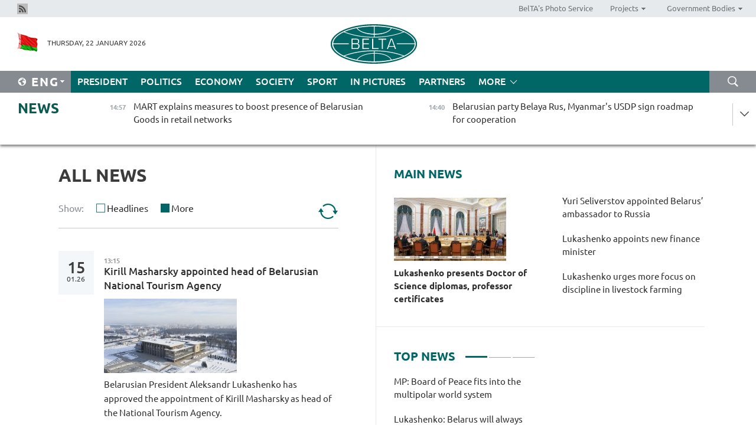

--- FILE ---
content_type: text/html; charset=UTF-8
request_url: https://eng.belta.by/all_news/page/18/?day=01&month=06&year=23
body_size: 13906
content:
    
    	<!DOCTYPE HTML>
	<html lang="en-EN" >
	<head  prefix="article: https://ogp.me/ns/article#">
		<title>All News | Belarus News | Belarusian news | Belarus today | news in Belarus | Minsk news | BELTA Page 18</title>
		<meta http-equiv="Content-Type" content="text/html; charset=utf-8">
                <meta name="viewport" content="width=device-width">
		<link rel="stylesheet" href="/styles/general_styles.css" type="text/css">
                                <link rel="stylesheet" href="/styles/styles2.css?1769083961" type="text/css">
                                <link rel="stylesheet" href="/styles/styles.css?1769083961" type="text/css">
                <link rel="stylesheet" href="/styles/tr_styles.css" type="text/css">
                            <link rel="icon" href="/desimages/fav.png" type="image/png">
		<meta name="keywords" content="">
		<meta name="description" content=" Page 18">
                
                 <link rel = "canonical" href="https://eng.belta.by/all_news/page/18/">
                 
	    		                        <!-- Yandex.Metrika informer -->
<a href="https://metrika.yandex.by/stat/?id=15029098&amp;from=informer"
target="_blank" rel="nofollow"><img src="https://informer.yandex.ru/informer/15029098/1_1_FFFFFFFF_EFEFEFFF_0_pageviews"
style="width:80px; height:15px; border:0; display:none" alt="Яндекс.Метрика" title="Яндекс.Метрика: данные за сегодня (просмотры)" class="ym-advanced-informer" data-cid="15029098" data-lang="ru" /></a>
<!-- /Yandex.Metrika informer -->

<!-- Yandex.Metrika counter -->
<script type="text/javascript" >
   (function(m,e,t,r,i,k,a){m[i]=m[i]||function(){(m[i].a=m[i].a||[]).push(arguments)};
   m[i].l=1*new Date();
   for (var j = 0; j < document.scripts.length; j++) {if (document.scripts[j].src === r) { return; }}
   k=e.createElement(t),a=e.getElementsByTagName(t)[0],k.async=1,k.src=r,a.parentNode.insertBefore(k,a)})
   (window, document, "script", "https://mc.yandex.ru/metrika/tag.js", "ym");

   ym(15029098, "init", {
        clickmap:true,
        trackLinks:true,
        accurateTrackBounce:true,
        webvisor:true
   });
</script>
<noscript><div><img src="https://mc.yandex.ru/watch/15029098" style="position:absolute; left:-9999px;" alt="" /></div></noscript>
<!-- /Yandex.Metrika counter -->

            
                        <meta name="google-site-verification" content="Dd8uWU7VCf77OeeHXR5DHMQmZ-7j6FLk_JRDg71UqnQ" />

            
        

                                                                	</head>
	
	<body>

                
        <a id="top"></a>

    <div class="all   ">
        <div class="ban_main_top">
            
        </div>
        <div class="top_line">
	                <div class="social_icons">
                                          <a href="/rss" title="Rss"  target ="_self" onmouseover="this.children[0].src='https://eng.belta.by/images/storage/banners/000015_e75332d9759a535dbd02582b38240ace_work.jpg'" onmouseout="this.children[0].src='https://eng.belta.by/images/storage/banners/000015_06c67faab12793f011de90a38aef8cf1_work.jpg'">
                    <img src="https://eng.belta.by/images/storage/banners/000015_06c67faab12793f011de90a38aef8cf1_work.jpg" alt="Rss" title="Rss" />
                </a>
                        </div>
    
	        <script>
        var scroll_items = Array();
    </script>
<div class="projects_menu">
	
                    <div class="projects_menu_item " id="pr_el_97"><a target="_blank"  href="https://photobelta.by/"  title="BelTA&#039;s Photo Service" >
            <span>BelTA&#039;s Photo Service</span>    </a>
            </div>
	
                    <div class="projects_menu_item projects_menu_drop" id="pr_el_98"><a   href="https://eng.belta.by/"  title="Projects" >
            <span>Projects</span>    </a>
                    <script>
                var scroll_pr_m = "pr_m_98";
                scroll_items[scroll_items.length] = "pr_m_98";
            </script>
          <div class="projects_menu_s" id="pr_m_98">  
           	
                <div class="pr_menu_s_item">
                                                                                                                        <a target="_blank"   href="https://atom.belta.by/en" title="NUCLEAR POWER IN BELARUS AND WORLDWIDE" >NUCLEAR POWER IN BELARUS AND WORLDWIDE</a>
                        
                                    </div>
                       </div> 
            </div>
	
                    <div class="projects_menu_item projects_menu_drop" id="pr_el_105"><a   href="https://eng.belta.by/"  title="Government Bodies" >
            <span>Government Bodies</span>    </a>
                    <script>
                var scroll_pr_m = "pr_m_105";
                scroll_items[scroll_items.length] = "pr_m_105";
            </script>
          <div class="projects_menu_s" id="pr_m_105">  
           	
                <div class="pr_menu_s_item">
                                                                                                                        <a target="_blank"   href="http://president.gov.by/en/" title="President of the Republic of Belarus" >President of the Republic of Belarus</a>
                        
                                    </div>
            	
                <div class="pr_menu_s_item">
                                                                                                                        <a target="_blank"   href="http://www.government.by/en/" title="The Council of Ministers of the Republic of Belarus" >The Council of Ministers of the Republic of Belarus</a>
                        
                                    </div>
            	
                <div class="pr_menu_s_item">
                                                                                                                        <a target="_blank"   href="http://www.sovrep.gov.by/en/" title="The Council of the Republic of the National Assembly of the Republic of Belarus" >The Council of the Republic of the National Assembly of the Republic of Belarus</a>
                        
                                    </div>
            	
                <div class="pr_menu_s_item">
                                                                                                                        <a target="_blank"   href="http://house.gov.by/index.php/,,,,,1,0,0.html" title="The House of Representatives of the National Assembly of the Republic of Belarus" >The House of Representatives of the National Assembly of the Republic of Belarus</a>
                        
                                    </div>
            	
                <div class="pr_menu_s_item">
                                                                                                                        <a target="_blank"   href="http://www.kc.gov.by/en/main.aspx" title="The Constitutional Court of the Republic of Belarus" >The Constitutional Court of the Republic of Belarus</a>
                        
                                    </div>
            	
                <div class="pr_menu_s_item">
                                                                                                                        <a target="_blank"   href="http://www.supcourt.by/" title="The Supreme Court of the Republic of Belarus" >The Supreme Court of the Republic of Belarus</a>
                        
                                    </div>
            	
                <div class="pr_menu_s_item">
                                                                                                                        <a target="_blank"   href="http://www.kgk.gov.by/en" title="The State Control Committee of the Republic of Belarus" >The State Control Committee of the Republic of Belarus</a>
                        
                                    </div>
            	
                <div class="pr_menu_s_item">
                                                                                                                        <a target="_blank"   href="http://www.prokuratura.gov.by/en/" title="The Prosecutor General’s Office of the Republic of Belarus" >The Prosecutor General’s Office of the Republic of Belarus</a>
                        
                                    </div>
            	
                <div class="pr_menu_s_item">
                                                                                                                        <a target="_blank"   href="http://www.nbrb.by/engl/" title="The National Bank of the Republic of Belarus" >The National Bank of the Republic of Belarus</a>
                        
                                    </div>
            	
                <div class="pr_menu_s_item">
                                                                                                                        <a target="_blank"   href="http://www.mas.by/ru" title="Ministry of Architecture and Construction" >Ministry of Architecture and Construction</a>
                        
                                    </div>
            	
                <div class="pr_menu_s_item">
                                                                                                                        <a target="_blank"   href="http://mvd.gov.by/en/main.aspx" title="Ministry of the Interior" >Ministry of the Interior</a>
                        
                                    </div>
            	
                <div class="pr_menu_s_item">
                                                                                                                        <a target="_blank"   href="http://minzdrav.gov.by/" title="Ministry of Public Health" >Ministry of Public Health</a>
                        
                                    </div>
            	
                <div class="pr_menu_s_item">
                                                                                                                        <a target="_blank"   href="http://www.mjkx.gov.by/" title="Ministry of Housing and Utilities Services" >Ministry of Housing and Utilities Services</a>
                        
                                    </div>
            	
                <div class="pr_menu_s_item">
                                                                                                                        <a target="_blank"   href="http://mfa.gov.by/en/" title="Ministry of Foreign Affairs" >Ministry of Foreign Affairs</a>
                        
                                    </div>
            	
                <div class="pr_menu_s_item">
                                                                                                                        <a target="_blank"   href="http://www.mininform.gov.by/ru/" title="Ministry of Information" >Ministry of Information</a>
                        
                                    </div>
            	
                <div class="pr_menu_s_item">
                                                                                                                        <a target="_blank"   href="http://www.nalog.gov.by/ru/" title="Ministry for Taxes and Levies" >Ministry for Taxes and Levies</a>
                        
                                    </div>
            	
                <div class="pr_menu_s_item">
                                                                                                                        <a target="_blank"   href="http://www.kultura.by/" title="Ministry of Culture" >Ministry of Culture</a>
                        
                                    </div>
            	
                <div class="pr_menu_s_item">
                                                                                                                        <a target="_blank"   href="http://www.mlh.gov.by/en/forestry/resources.html" title="Ministry of Forestry" >Ministry of Forestry</a>
                        
                                    </div>
            	
                <div class="pr_menu_s_item">
                                                                                                                        <a target="_blank"   href="http://www.mil.by/en/" title="Ministry of Defense" >Ministry of Defense</a>
                        
                                    </div>
            	
                <div class="pr_menu_s_item">
                                                                                                                        <a target="_blank"   href="http://edu.gov.by/" title="Ministry of Education" >Ministry of Education</a>
                        
                                    </div>
            	
                <div class="pr_menu_s_item">
                                                                                                                        <a target="_blank"   href="http://minpriroda.gov.by/en/" title="Ministry of Natural Resources and Environmental Protection" >Ministry of Natural Resources and Environmental Protection</a>
                        
                                    </div>
            	
                <div class="pr_menu_s_item">
                                                                                                                        <a target="_blank"   href="http://www.minprom.gov.by/eng/welcome" title="Ministry of Industry" >Ministry of Industry</a>
                        
                                    </div>
            	
                <div class="pr_menu_s_item">
                                                                                                                        <a target="_blank"   href="http://www.mpt.gov.by/en/" title="Ministry of Communications and Informatization" >Ministry of Communications and Informatization</a>
                        
                                    </div>
            	
                <div class="pr_menu_s_item">
                                                                                                                        <a target="_blank"   href="https://www.mshp.gov.by/" title="Ministry of Agriculture and Food" >Ministry of Agriculture and Food</a>
                        
                                    </div>
            	
                <div class="pr_menu_s_item">
                                                                                                                        <a target="_blank"   href="http://mst.gov.by/en" title="Ministry of Sport and Tourism" >Ministry of Sport and Tourism</a>
                        
                                    </div>
            	
                <div class="pr_menu_s_item">
                                                                                                                        <a target="_blank"   href="http://www.mintorg.gov.by/index.php?lang=en" title="Ministry of Trade" >Ministry of Trade</a>
                        
                                    </div>
            	
                <div class="pr_menu_s_item">
                                                                                                                        <a target="_blank"   href="http://www.mintrans.gov.by/eng/index" title="Ministry of Transport and Communications" >Ministry of Transport and Communications</a>
                        
                                    </div>
            	
                <div class="pr_menu_s_item">
                                                                                                                        <a target="_blank"   href="http://www.mintrud.gov.by/en" title="Ministry of Labour and Social Protection" >Ministry of Labour and Social Protection</a>
                        
                                    </div>
            	
                <div class="pr_menu_s_item">
                                                                                                                        <a target="_blank"   href="http://mchs.gov.by/" title="Ministry for Emergency Situations" >Ministry for Emergency Situations</a>
                        
                                    </div>
            	
                <div class="pr_menu_s_item">
                                                                                                                        <a target="_blank"   href="http://www.minfin.gov.by/" title="Ministry of Finance" >Ministry of Finance</a>
                        
                                    </div>
            	
                <div class="pr_menu_s_item">
                                                                                                                        <a target="_blank"   href="http://www.economy.gov.by/en" title="Ministry of Economy" >Ministry of Economy</a>
                        
                                    </div>
            	
                <div class="pr_menu_s_item">
                                                                                                                        <a target="_blank"   href="http://www.minenergo.gov.by/en" title="Ministry of Energy" >Ministry of Energy</a>
                        
                                    </div>
            	
                <div class="pr_menu_s_item">
                                                                                                                        <a target="_blank"   href="http://minjust.gov.by/en/" title="Ministry of Justice" >Ministry of Justice</a>
                        
                                    </div>
            	
                <div class="pr_menu_s_item">
                                                                                                                        <a target="_blank"   href="http://www.gki.gov.by/" title="State Committee for the Management of State Property" >State Committee for the Management of State Property</a>
                        
                                    </div>
            	
                <div class="pr_menu_s_item">
                                                                                                                        <a target="_blank"   href="http://www.gknt.gov.by/opencms/opencms/en/index.html" title="State Committee for Science and Technologies" >State Committee for Science and Technologies</a>
                        
                                    </div>
            	
                <div class="pr_menu_s_item">
                                                                                                                        <a target="_blank"   href="http://gosstandart.gov.by/en-US/" title="State Committee for Standardization" >State Committee for Standardization</a>
                        
                                    </div>
            	
                <div class="pr_menu_s_item">
                                                                                                                        <a target="_blank"   href="http://gpk.gov.by/" title="State Border Committee" >State Border Committee</a>
                        
                                    </div>
            	
                <div class="pr_menu_s_item">
                                                                                                                        <a target="_blank"   href="http://www.gtk.gov.by/en" title="State Customs Committee" >State Customs Committee</a>
                        
                                    </div>
            	
                <div class="pr_menu_s_item">
                                                                                                                        <a target="_blank"   href="http://www.belstat.gov.by/en/" title="National Statistics Committee" >National Statistics Committee</a>
                        
                                    </div>
            	
                <div class="pr_menu_s_item">
                                                                                                                        <a target="_blank"   href="http://sk.gov.by/en/" title="Investigative Committee of the Republic of Belarus" >Investigative Committee of the Republic of Belarus</a>
                        
                                    </div>
            	
                <div class="pr_menu_s_item">
                                                                                                                        <a target="_blank"   href="http://brest-region.gov.by/index.php/en/" title="Brest Oblast Executive Committee" >Brest Oblast Executive Committee</a>
                        
                                    </div>
            	
                <div class="pr_menu_s_item">
                                                                                                                        <a target="_blank"   href="http://www.vitebsk-region.gov.by/en" title="Vitebsk Oblast Executive Committee" >Vitebsk Oblast Executive Committee</a>
                        
                                    </div>
            	
                <div class="pr_menu_s_item">
                                                                                                                        <a target="_blank"   href="http://gomel-region.gov.by/en/" title="Gomel Oblast Executive Committee" >Gomel Oblast Executive Committee</a>
                        
                                    </div>
            	
                <div class="pr_menu_s_item">
                                                                                                                        <a target="_blank"   href="http://www.region.grodno.by/en" title="Grodno Oblast Executive Committee" >Grodno Oblast Executive Committee</a>
                        
                                    </div>
            	
                <div class="pr_menu_s_item">
                                                                                                                        <a target="_blank"   href="http://www.minsk-region.gov.by/en/" title="Minsk Oblast Executive Committee" >Minsk Oblast Executive Committee</a>
                        
                                    </div>
            	
                <div class="pr_menu_s_item">
                                                                                                                        <a target="_blank"   href="http://mogilev-region.gov.by/en" title="Mogilev Oblast Executive Committee" >Mogilev Oblast Executive Committee</a>
                        
                                    </div>
            	
                <div class="pr_menu_s_item">
                                                                                                                        <a target="_blank"   href="http://minsk.gov.by/en/" title="Minsk City Executive Committee" >Minsk City Executive Committee</a>
                        
                                    </div>
                       </div> 
            </div>
</div>

     
        </div>
        <div class="header">
            <div class="header_date">
                                            <a class="header_flag" href="https://eng.belta.by" title="Flag"  target ="_self">
                <img 
                    src="https://eng.belta.by/images/storage/banners/000205_a31067f5f47a6d3dd1198811096c7f92_work.jpg" 
                    alt="Flag" 
                    title="Flag" 
                                    />
            </a>
            
                Thursday, 22 January 2026
            </div>
	            	        <div class="logo">
            
                                                                    <a href="/" title="Belarusian Telegraph Agency"  target ="_self">
                            <span class="logo_img"><img src="https://eng.belta.by/images/storage/banners/000016_c6fefed385e51552b15905774bf48fbf_work.jpg" alt="Belarusian Telegraph Agency" title="Belarusian Telegraph Agency" /></span>
                                                    </a>
                                                        </div>
    
            <div class="weather_currency">
                <div class="weather_currency_inner">
                
	 	
                </div>
	    
            </div>
        </div>
    <div class="menu_line" >

	    <div class="main_langs" id="main_langs">
            <div class="main_langs_inner" id="main_langs_inner">
	
                                                    	
                                    <div class="main_lang_item" ><a target="_blank"   href="https://belta.by" title="Рус" >Рус</a></div>
        	
                                    <div class="main_lang_item" ><a target="_blank"   href="https://blr.belta.by" title="Бел" >Бел</a></div>
        	
                                    <div class="main_lang_item" ><a target="_blank"   href="https://pol.belta.by/" title="Pl" >Pl</a></div>
        	
                                    <div class="main_lang_item" ><a target="_blank"   href="https://deu.belta.by/" title="Deu" >Deu</a></div>
        	
                                    <div class="main_lang_item" ><a target="_blank"   href="https://esp.belta.by/" title="Esp" >Esp</a></div>
        	
                                    <div class="main_lang_item" ><a target="_blank"   href="https://chn.belta.by/" title="中文" >中文</a></div>
        </div>
<div class="main_lang_item main_lang_selected" ><a   href="https://eng.belta.by/" title="Eng">Eng</a></div>
</div>
		

	       <div class="h_menu_fp" id="h_menu_fp" >
    <div class="h_menu_title" id="h_menu_title">
                Menu
    </div>
            <div class="h_menu_s" id="h_menu_s"></div>
        <div class="menu_more">
            <div class="menu_more_title" id="h_menu_more" >More </div>
                    <div id="h_menu" class="h_menu">
                <div class="content_all_margin">
	                        <div class="menu_els" id="h_menu_line_1">
                                                            <div class="menu_item " id="h_menu_item_1_1">
                            <a   href="https://eng.belta.by/president/" title="President">President</a>
                        </div>
                                                                                <div class="menu_item " id="h_menu_item_1_2">
                            <a   href="https://eng.belta.by/politics/" title="Politics">Politics</a>
                        </div>
                                                                                <div class="menu_item " id="h_menu_item_1_3">
                            <a   href="https://eng.belta.by/economics/" title="Economy">Economy</a>
                        </div>
                                                                                <div class="menu_item " id="h_menu_item_1_4">
                            <a   href="https://eng.belta.by/society/" title="Society">Society</a>
                        </div>
                                                                                <div class="menu_item " id="h_menu_item_1_5">
                            <a   href="https://eng.belta.by/sport/" title="Sport">Sport</a>
                        </div>
                                                                                <div class="menu_item " id="h_menu_item_1_6">
                            <a   href="https://eng.belta.by/fotoreportage/" title="In Pictures">In Pictures</a>
                        </div>
                                                                                <div class="menu_item " id="h_menu_item_1_7">
                            <a   href="https://eng.belta.by/partner_news/" title="Partners">Partners</a>
                        </div>
                                                </div>
                                            <div class="menu_els" id="h_menu_line_2">
                                                            <div class="menu_item " id="h_menu_item_2_1">
                            <a   href="https://eng.belta.by/photonews/" title="Daily Snapshot">Daily Snapshot</a>
                        </div>
                                                                                <div class="menu_item " id="h_menu_item_2_2">
                            <a   href="https://eng.belta.by/video/" title="Video">Video</a>
                        </div>
                                                </div>
                                            <div class="menu_els" id="h_menu_line_3">
                                                            <div class="menu_item " id="h_menu_item_3_1">
                            <a   href="https://eng.belta.by/about_company/" title="About BelTA">About BelTA</a>
                        </div>
                                                                                <div class="menu_item " id="h_menu_item_3_2">
                            <a   href="https://eng.belta.by/products/" title="Products and services">Products and services</a>
                        </div>
                                                                                <div class="menu_item " id="h_menu_item_3_3">
                            <a   href="https://eng.belta.by/subscription/" title="Subscription">Subscription</a>
                        </div>
                                                                                <div class="menu_item " id="h_menu_item_3_4">
                            <a   href="https://eng.belta.by/contacts/" title="Contact us">Contact us</a>
                        </div>
                                                </div>
                                            <div class="menu_els" id="h_menu_line_4">
                                                            <div class="menu_item " id="h_menu_item_4_1">
                            <a   href="https://eng.belta.by/opinions/" title="Experts">Experts</a>
                        </div>
                                                </div>
                            </div>
       
    </div>
                    </div>
           </div>            
	


	
    
    
	    <div class="search_btn" onclick="open_search('search')"></div>
<form action="/search/getResultsForPeriod/" id="search">
    <input type="text" name="query" value="" placeholder="Search website" class="search_edit"/>
    <input type="submit" value="Search" class="search_submit" />
    <div class="clear"></div>
        <div class="fp_search_where">
        <span id="fp_search_where">Search where:</span>
            <input type="radio" name="group" value="0" id="group_0"/><label for="group_0">Search everywhere</label>
                            </div>
       <div class="fp_search_where">
        <span id="fp_search_when">In period</span>
            <input type="radio" name="period" value="0" id="period_0"/><label for="period_0">Entire period</label>
            <input type="radio" name="period" value="1" id="period_1"/><label for="period_1">Entire day</label>
            <input type="radio" name="period" value="2" id="period_2"/><label for="period_2">Entire week</label>
            <input type="radio" name="period" value="3" id="period_3"/><label for="period_3">Entire month</label>
            <input type="radio" name="period" value="4" id="period_4"/><label for="period_4">Entire year</label>
                </div>
    <div class="search_close close_btn" onclick="close_search('search')"></div>
</form>
   

    </div>
    <div class="top_lenta_inner">
  <div class="top_lenta">
    <a href="/" title="Back to main" class="tl_logo"></a>
    <div class="tl_title">
                    <a href="https://eng.belta.by/all_news" title="News">News</a>
            </div>
                            <div class="tl_inner" id="tl_inner">
        
        <div class="tl_item">
	        	            	        	                                                                        	                	                                <a  href="https://eng.belta.by/economics/view/mart-explains-measures-to-boost-presence-of-belarusian-goods-in-retail-networks-176064-2026/"   title="MART explains measures to boost presence of Belarusian Goods in retail networks">
                    <span class="tl_date">
                                                                                                <span>14:57</span>
                    </span>
                    <span class="tl_news">MART explains measures to boost presence of Belarusian Goods in retail networks</span>
                    <span class="tl_node">Economy</span>
                </a>
        </div>
        
        <div class="tl_item">
	        	            	        	                                                                        	                	                                <a  href="https://eng.belta.by/politics/view/belarusian-party-belaya-rus-myanmars-usdp-sign-roadmap-for-cooperation-176062-2026/"   title="Belarusian party Belaya Rus, Myanmar&#039;s USDP sign roadmap for cooperation ">
                    <span class="tl_date">
                                                                                                <span>14:40</span>
                    </span>
                    <span class="tl_news">Belarusian party Belaya Rus, Myanmar's USDP sign roadmap for cooperation </span>
                    <span class="tl_node">Politics</span>
                </a>
        </div>
        
        <div class="tl_item">
	        	            	        	                                                                        	                	                                <a  href="https://eng.belta.by/economics/view/new-ambassador-to-russia-outlines-strategy-to-promote-belarusian-goods-176061-2026/"   title="New ambassador to Russia outlines strategy to promote Belarusian goods">
                    <span class="tl_date">
                                                                                                <span>14:18</span>
                    </span>
                    <span class="tl_news">New ambassador to Russia outlines strategy to promote Belarusian goods</span>
                    <span class="tl_node">Economy</span>
                </a>
        </div>
        
        <div class="tl_item">
	        	            	        	                                                                        	                	                                <a  href="https://eng.belta.by/economics/view/belarus-new-finance-minister-identifies-stability-efficient-spending-as-key-tasks-176060-2026/"   title="Belarus’ new finance minister identifies stability, efficient spending as key tasks">
                    <span class="tl_date">
                                                                                                <span>13:51</span>
                    </span>
                    <span class="tl_news">Belarus’ new finance minister identifies stability, efficient spending as key tasks</span>
                    <span class="tl_node">Economy</span>
                </a>
        </div>
        
        <div class="tl_item">
	        	            	        	                                                                        	                	                                <a  href="https://eng.belta.by/society/view/belarusian-mfa-honors-its-war-veterans-176059-2026/"   title="Belarusian MFA honors its war veterans 
   
 ">
                    <span class="tl_date">
                                                                                                <span>13:33</span>
                    </span>
                    <span class="tl_news">Belarusian MFA honors its war veterans 
   
 </span>
                    <span class="tl_node">Society</span>
                </a>
        </div>
        
        <div class="tl_item">
	        	            	        	                                                                        	                	                                <a  href="https://eng.belta.by/politics/view/lavrov-extends-diplomatic-worker-day-greetings-to-belarusian-diplomats-176058-2026/"   title="Lavrov extends Diplomatic Workers&#039; Day greetings to Belarusian diplomats ">
                    <span class="tl_date">
                                                                                                <span>13:05</span>
                    </span>
                    <span class="tl_news">Lavrov extends Diplomatic Workers' Day greetings to Belarusian diplomats </span>
                    <span class="tl_node">Politics</span>
                </a>
        </div>
        
        <div class="tl_item">
	        	            	        	                                                                        	                	                                <a  href="https://eng.belta.by/partner_news/view/chinese-researchers-develop-eye-surgery-robot-176054-2026/"   title="Chinese researchers develop eye surgery robot ">
                    <span class="tl_date">
                                                                                                <span>12:57</span>
                    </span>
                    <span class="tl_news">Chinese researchers develop eye surgery robot </span>
                    <span class="tl_node">Partners</span>
                </a>
        </div>
        
        <div class="tl_item">
	        	            	        	                                                                        	                	                                <a  href="https://eng.belta.by/president/view/belarusian-military-doctors-commended-for-their-work-176057-2026/"   title="Belarusian military doctors commended for their work">
                    <span class="tl_date">
                                                                                                <span>12:54</span>
                    </span>
                    <span class="tl_news">Belarusian military doctors commended for their work</span>
                    <span class="tl_node">President</span>
                </a>
        </div>
        
        <div class="tl_item">
	        	            	        	                                                                        	                	                                <a  href="https://eng.belta.by/president/view/lukashenko-calls-for-self-sufficiency-in-key-sectors-176056-2026/"   title="Lukashenko calls for self-sufficiency in key sectors">
                    <span class="tl_date">
                                                                                                <span>12:52</span>
                    </span>
                    <span class="tl_news">Lukashenko calls for self-sufficiency in key sectors</span>
                    <span class="tl_node">President</span>
                </a>
        </div>
        
        <div class="tl_item">
	        	            	        	                                                                        	                	                                <a  href="https://eng.belta.by/president/view/lukashenko-appoints-new-finance-minister-176055-2026/"   title="Lukashenko appoints new finance minister">
                    <span class="tl_date">
                                                                                                <span>12:51</span>
                    </span>
                    <span class="tl_news">Lukashenko appoints new finance minister</span>
                    <span class="tl_node">President</span>
                </a>
        </div>
        
        <div class="tl_item">
	        	            	        	                                                                        	                	                                <a  href="https://eng.belta.by/president/view/yuri-seliverstov-appointed-belarus-ambassador-to-russia-176053-2026/"   title="Yuri Seliverstov appointed Belarus’ ambassador to Russia">
                    <span class="tl_date">
                                                                                                <span>12:43</span>
                    </span>
                    <span class="tl_news">Yuri Seliverstov appointed Belarus’ ambassador to Russia</span>
                    <span class="tl_node">President</span>
                </a>
        </div>
        
        <div class="tl_item">
	        	            	        	                                                                        	                	                                <a  href="https://eng.belta.by/sport/view/hc-dinamo-minsk-suffer-dramatic-last-minute-defeat-to-hc-lokomotiv-yaroslavl-176048-2026/"   title="HC Dinamo Minsk suffer dramatic last-minute defeat to HC Lokomotiv Yaroslavl">
                    <span class="tl_date">
                                                                                                <span>12:32</span>
                    </span>
                    <span class="tl_news">HC Dinamo Minsk suffer dramatic last-minute defeat to HC Lokomotiv Yaroslavl</span>
                    <span class="tl_node">Sport</span>
                </a>
        </div>
        
        <div class="tl_item">
	        	            	        	                                                                        	                	                                <a  href="https://eng.belta.by/politics/view/mp-board-of-peace-fits-into-the-multipolar-world-system-176052-2026/"   title="MP: Board of Peace fits into the multipolar world system">
                    <span class="tl_date">
                                                                                                <span>12:26</span>
                    </span>
                    <span class="tl_news">MP: Board of Peace fits into the multipolar world system</span>
                    <span class="tl_node">Politics</span>
                </a>
        </div>
        
        <div class="tl_item">
	        	            	        	                                                                        	                	                                <a  href="https://eng.belta.by/president/view/lukashenko-hails-achievements-of-domestic-medicine-pledges-to-overcome-shortcomings-176051-2026/"   title="Lukashenko hails achievements of domestic medicine, pledges to overcome shortcomings ">
                    <span class="tl_date">
                                                                                                <span>12:03</span>
                    </span>
                    <span class="tl_news">Lukashenko hails achievements of domestic medicine, pledges to overcome shortcomings </span>
                    <span class="tl_node">President</span>
                </a>
        </div>
        
        <div class="tl_item">
	        	            	        	                                                                        	                	                                <a  href="https://eng.belta.by/president/view/lukashenko-sees-applied-research-as-key-to-peoples-prosperity-176049-2026/"   title="Lukashenko sees applied research as key to people&#039;s prosperity">
                    <span class="tl_date">
                                                                                                <span>11:55</span>
                    </span>
                    <span class="tl_news">Lukashenko sees applied research as key to people's prosperity</span>
                    <span class="tl_node">President</span>
                </a>
        </div>
        
        <div class="tl_item">
	        	            	        	                                                                        	                	                                <a  href="https://eng.belta.by/president/view/lukashenko-urges-more-focus-on-discipline-in-livestock-farming-176050-2026/"   title="Lukashenko urges more focus on discipline in livestock farming">
                    <span class="tl_date">
                                                                                                <span>11:53</span>
                    </span>
                    <span class="tl_news">Lukashenko urges more focus on discipline in livestock farming</span>
                    <span class="tl_node">President</span>
                </a>
        </div>
        
        <div class="tl_item">
	        	            	        	                                                                        	                	                                <a  href="https://eng.belta.by/partner_news/view/world-of-coffee-dubai-2026-concludes-its-5th-edition-with-record-20000-visits-176041-2026/"   title="World of Coffee Dubai 2026 concludes its 5th edition with record 20,000 visits ">
                    <span class="tl_date">
                                                                                                <span>11:44</span>
                    </span>
                    <span class="tl_news">World of Coffee Dubai 2026 concludes its 5th edition with record 20,000 visits </span>
                    <span class="tl_node">Partners</span>
                </a>
        </div>
        
        <div class="tl_item">
	        	            	        	                                                                        	                	                                <a  href="https://eng.belta.by/president/view/lukashenko-belarus-will-always-find-money-and-time-for-concrete-scientific-work-176047-2026/"   title="Lukashenko: Belarus will always find money and time for concrete scientific work">
                    <span class="tl_date">
                                                                                                <span>11:35</span>
                    </span>
                    <span class="tl_news">Lukashenko: Belarus will always find money and time for concrete scientific work</span>
                    <span class="tl_node">President</span>
                </a>
        </div>
        
        <div class="tl_item">
	        	            	        	                                                                        	                	                                <a  href="https://eng.belta.by/president/view/lukashenko-presents-doctor-of-science-diplomas-professor-certificates-176046-2026/"   title="Lukashenko presents Doctor of Science diplomas, professor certificates">
                    <span class="tl_date">
                                                                                                <span>11:25</span>
                    </span>
                    <span class="tl_news">Lukashenko presents Doctor of Science diplomas, professor certificates</span>
                    <span class="tl_node">President</span>
                </a>
        </div>
        
        <div class="tl_item">
	        	            	        	                                                                        	                	                                <a  href="https://eng.belta.by/president/view/lukashenko-highlights-scientists-unique-role-in-shaping-future-176045-2026/"   title="Lukashenko highlights scientists’ unique role in shaping future">
                    <span class="tl_date">
                                                                                                <span>11:22</span>
                    </span>
                    <span class="tl_news">Lukashenko highlights scientists’ unique role in shaping future</span>
                    <span class="tl_node">President</span>
                </a>
        </div>
        
        <div class="tl_item">
	        	            	        	                                                                        	                	                                <a  href="https://eng.belta.by/president/view/lukashenko-belarusian-science-shows-resilience-ability-to-constantly-develop-176044-2026/"   title="Lukashenko: Belarusian science shows resilience, ability to constantly develop">
                    <span class="tl_date">
                                                                                                <span>11:20</span>
                    </span>
                    <span class="tl_news">Lukashenko: Belarusian science shows resilience, ability to constantly develop</span>
                    <span class="tl_node">President</span>
                </a>
        </div>
        
        <div class="tl_item">
	        	            	        	                                                                        	                	                                <a  href="https://eng.belta.by/president/view/lukashenko-identifies-unprecedented-change-as-hallmark-of-current-era-176043-2026/"   title="Lukashenko identifies unprecedented change as hallmark of current era">
                    <span class="tl_date">
                                                                                                <span>11:13</span>
                    </span>
                    <span class="tl_news">Lukashenko identifies unprecedented change as hallmark of current era</span>
                    <span class="tl_node">President</span>
                </a>
        </div>
        
        <div class="tl_item">
	        	            	        	                                                                        	                	                                <a  href="https://eng.belta.by/society/view/azarov-fear-is-a-factor-in-global-politics-176042-2026/"   title="Azarov: Fear is a factor in global politics">
                    <span class="tl_date">
                                                                                                <span>10:52</span>
                    </span>
                    <span class="tl_news">Azarov: Fear is a factor in global politics</span>
                    <span class="tl_node">Society</span>
                </a>
        </div>
        
        <div class="tl_item">
	        	            	        	                                                                        	                	                                <a  href="https://eng.belta.by/economics/view/russias-rosspetsmash-association-to-expand-cooperation-with-belarusian-enterprises-176040-2026/"   title="Russia’s Rosspetsmash Association to expand cooperation with Belarusian enterprises">
                    <span class="tl_date">
                                                                                                <span>10:24</span>
                    </span>
                    <span class="tl_news">Russia’s Rosspetsmash Association to expand cooperation with Belarusian enterprises</span>
                    <span class="tl_node">Economy</span>
                </a>
        </div>
        
        <div class="tl_item">
	        	            	        	                                                                        	                	                                <a  href="https://eng.belta.by/partner_news/view/tour-of-turkiye-praised-by-cycling-union-chief-as-globally-watched-race-176039-2026/"   title="Tour of Türkiye praised by cycling union chief as globally watched race ">
                    <span class="tl_date">
                                                                                                <span>10:10</span>
                    </span>
                    <span class="tl_news">Tour of Türkiye praised by cycling union chief as globally watched race </span>
                    <span class="tl_node">Partners</span>
                </a>
        </div>
        
        <div class="tl_item">
	        	            	        	                                                                        	                	                                <a  href="https://eng.belta.by/society/view/expert-draws-historical-parallel-between-policies-of-roosevelt-and-trump-176038-2026/"   title="Expert draws historical parallel between policies of Roosevelt and Trump">
                    <span class="tl_date">
                                                                                                <span>09:55</span>
                    </span>
                    <span class="tl_news">Expert draws historical parallel between policies of Roosevelt and Trump</span>
                    <span class="tl_node">Society</span>
                </a>
        </div>
        
        <div class="tl_item">
	        	            	        	                                                                        	                	                                <a  href="https://eng.belta.by/economics/view/modern-farms-account-for-80-of-milk-production-in-belarus-176036-2026/"   title="Modern farms account for 80% of milk production in Belarus ">
                    <span class="tl_date">
                                                                                                <span>09:28</span>
                    </span>
                    <span class="tl_news">Modern farms account for 80% of milk production in Belarus </span>
                    <span class="tl_node">Economy</span>
                </a>
        </div>
        
        <div class="tl_item">
	        	            	        	                                                                        	                	                                <a  href="https://eng.belta.by/partner_news/view/china-operates-worlds-largest-ev-charging-network-176037-2026/"   title="China operates world&#039;s largest EV charging network  ">
                    <span class="tl_date">
                                                                                                <span>09:08</span>
                    </span>
                    <span class="tl_news">China operates world's largest EV charging network  </span>
                    <span class="tl_node">Partners</span>
                </a>
        </div>
        
        <div class="tl_item">
	        	            	        	                                                                        	                	                                <a  href="https://eng.belta.by/president/view/lukashenko-sends-professional-holiday-greetings-to-belarusian-diplomats-176035-2026/"   title="Lukashenko sends professional holiday greetings to Belarusian diplomats">
                    <span class="tl_date">
                                                                                                <span>09:00</span>
                    </span>
                    <span class="tl_news">Lukashenko sends professional holiday greetings to Belarusian diplomats</span>
                    <span class="tl_node">President</span>
                </a>
        </div>
        
        <div class="tl_item">
	        	            	            	            	        	                            <div class="lenta_date_box">
                    <div class="lenta_date">
                   	               21.01.26
	                              <div class="line"></div>
                    </div>
                    </div>
	                                                                        	                	                                <a  href="https://eng.belta.by/society/view/belarusian-interior-ministry-refutes-fake-news-about-indian-national-in-forced-labor-176034-2026/"   title="Belarusian Interior Ministry refutes fake news about Indian national in forced labor">
                    <span class="tl_date">
                                                                                                    <span class="lenta_date_past">21.01.26</span>
                                                <span>22:39</span>
                    </span>
                    <span class="tl_news">Belarusian Interior Ministry refutes fake news about Indian national in forced labor</span>
                    <span class="tl_node">Society</span>
                </a>
        </div>
        <a class="all_news" href="https://eng.belta.by/all_news" title="All news">All news</a> 
    </div>
    <div class="tl_arrow" title="" id="tl_arrow"></div>
    <a class="all_news main_left_col" href="https://eng.belta.by/all_news" title="All news">All news</a> 
  </div>
    
</div>    <div class="main">
      <div class="content">  
          <div class="content_margin">       
        		    
    <h1 class="upper">All News</h1>
    <div class="lenta_params">
        Show:
        <input type="radio" name="lenta_params" value="1" id="lenta_short" onclick="just_titles('inner', 0)"/><label for="lenta_short">Headlines</label>
        <input type="radio" name="lenta_params" value="1" id="lenta_all" onclick="just_titles('inner', 1)" checked/><label for="lenta_all">More</label>
        <a href="/all_news/" title="Reload" class="lenta_reload"></a>
    </div>
<div id="inner" class="lenta_inner">    
        	   
                                                                                              <div class="new_date">
                    <div class="day">15</div><div class="month_year"><span>.</span>01.26</div>
                </div>
                                                             		      		       				        <div class="news_item lenta_item">
            <div class="date">
                13:15
                <a href =https://eng.belta.by/president title="President" class="date_rubric">President</a>
            </div>
            <a  href="/president/view/kirill-masharsky-appointed-head-of-belarusian-national-tourism-agency-175808-2026/"  title="Kirill Masharsky appointed head of Belarusian National Tourism Agency">
                <span class="lenta_item_title">Kirill Masharsky appointed head of Belarusian National Tourism Agency</span>
                                    <span class="lenta_img">
                        <img src="https://eng.belta.by/images/storage/news/with_archive/2026/000019_1768472164_175808_medium.jpg" alt="" title=""/>
                    </span>
                                                <span class="lenta_textsmall">Belarusian President Aleksandr Lukashenko has approved the appointment of Kirill Masharsky as head of the National Tourism Agency.</span>
                            </a>
        </div>
                    
                                
	   
                                                                               		      		       				        <div class="news_item lenta_item">
            <div class="date">
                13:09
                <a href =https://eng.belta.by/president title="President" class="date_rubric">President</a>
            </div>
            <a  href="/president/view/lukashenko-promises-heavy-workload-for-subbotin-in-new-position-175809-2026/"  title="Lukashenko promises heavy workload for Subbotin in new position">
                <span class="lenta_item_title">Lukashenko promises heavy workload for Subbotin in new position</span>
                                    <span class="lenta_img">
                        <img src="https://eng.belta.by/images/storage/news/with_archive/2026/000019_1768472292_175809_medium.jpg" alt="" title=""/>
                    </span>
                                                <span class="lenta_textsmall">The head of state noted that many describe Aleksandr Subbotin as a good man, and the president is “absolutely not opposed to that point of view”.</span>
                            </a>
        </div>
                                
	   
                                                                               		      		       				        <div class="news_item lenta_item">
            <div class="date">
                13:07
                <a href =https://eng.belta.by/president title="President" class="date_rubric">President</a>
            </div>
            <a  href="/president/view/lukashenko-approves-new-appointments-in-local-regional-government-bodies-175807-2026/"  title="Lukashenko approves new appointments in local, regional government bodies">
                <span class="lenta_item_title">Lukashenko approves new appointments in local, regional government bodies</span>
                                    <span class="lenta_img">
                        <img src="https://eng.belta.by/images/storage/news/with_archive/2026/000019_1768471800_175807_medium.jpg" alt="" title=""/>
                    </span>
                                                <span class="lenta_textsmall">Belarusian President Aleksandr Lukashenko has approved the appointment of three new heads of the executive committees and a deputy chairman of the Mogilev Oblast Executive Committee.</span>
                            </a>
        </div>
                                
	   
                                                                               		      		       				        <div class="news_item lenta_item">
            <div class="date">
                13:04
                <a href =https://eng.belta.by/society title="Society" class="date_rubric">Society</a>
            </div>
            <a  href="/society/view/every-task-has-a-solution-rogozhnik-on-his-approach-to-challenges-in-vitebsk-oblast-175805-2026/"  title="‘Every task has a solution’. Rogozhnik on his approach to challenges in Vitebsk Oblast">
                <span class="lenta_item_title">‘Every task has a solution’. Rogozhnik on his approach to challenges in Vitebsk Oblast</span>
                                    <span class="lenta_img">
                        <img src="https://eng.belta.by/images/storage/news/with_archive/2026/000022_1768488873_175805_medium.jpg" alt="" title=""/>
                    </span>
                                                <span class="lenta_textsmall">Aleksandr Rogozhnik, appointed by the head of state as Vitebsk Oblast 
Governor, shared with journalists his expectations for his work as the 
region’s leader.</span>
                            </a>
        </div>
                                
	   
                                                                               		      		       				        <div class="news_item lenta_item">
            <div class="date">
                13:00
                <a href =https://eng.belta.by/president title="President" class="date_rubric">President</a>
            </div>
            <a  href="/president/view/lukashenko-outlines-main-tasks-for-new-governor-of-vitebsk-oblast-175806-2026/"  title="Lukashenko outlines key tasks for new governor of Vitebsk Oblast">
                <span class="lenta_item_title">Lukashenko outlines key tasks for new governor of Vitebsk Oblast</span>
                                    <span class="lenta_img">
                        <img src="https://eng.belta.by/images/storage/news/with_archive/2026/000019_1768471553_175806_medium.jpg" alt="" title=""/>
                    </span>
                                                <span class="lenta_textsmall">Outlining the main tasks for the new head of the region, the head of state focused on solving the problem of livestock loss.  “You need to deal with this properly. I want to warn you: God forbid I hear reports of young livestock loss,” the president said.</span>
                            </a>
        </div>
                                
	   
                                                                               		      		       				        <div class="news_item lenta_item">
            <div class="date">
                12:49
                <a href =https://eng.belta.by/partner_news title="Partners" class="date_rubric">Partners</a>
            </div>
            <a  href="/partner_news/view/four-sumatran-tigers-spotted-as-bukit-tigapuluh-ecosystem-thrives-175798-2026/"  title="Four Sumatran tigers spotted as Bukit Tigapuluh ecosystem thrives ">
                <span class="lenta_item_title">Four Sumatran tigers spotted as Bukit Tigapuluh ecosystem thrives </span>
                                    <span class="lenta_img">
                        <img src="https://eng.belta.by/images/storage/news/with_archive/2026/000177_1768464626_175798_medium.jpg" alt="" title=""/>
                    </span>
                                                <span class="lenta_textsmall">Camera traps installed in 
Bukit Tigapuluh National Park have recorded four individual Sumatran 
tigers (Panthera tigris sumatrae), providing strong evidence that the 
conservation area's ecosystem remains well preserved.<br /></span>
                            </a>
        </div>
                                
	   
                                                                               		      		       				        <div class="news_item lenta_item">
            <div class="date">
                12:26
                <a href =https://eng.belta.by/president title="President" class="date_rubric">President</a>
            </div>
            <a  href="/president/view/lukashenko-outlines-key-priorities-for-vitebsk-oblast-its-leadership-175803-2026/"  title="Lukashenko outlines key priorities for Vitebsk Oblast, its leadership">
                <span class="lenta_item_title">Lukashenko outlines key priorities for Vitebsk Oblast, its leadership</span>
                                    <span class="lenta_img">
                        <img src="https://eng.belta.by/images/storage/news/with_archive/2026/000019_1768482742_175803_medium.jpg" alt="" title=""/>
                    </span>
                                                <span class="lenta_textsmall">While appointing Aleksandr Rogozhnik as Vitebsk Oblast Governor, 
Belarusian President Aleksandr Lukashenko outlined key tasks both for 
the region as a whole and for the officials responsible.</span>
                            </a>
        </div>
                                
	   
                                                                               		      		       				        <div class="news_item lenta_item">
            <div class="date">
                12:13
                <a href =https://eng.belta.by/president title="President" class="date_rubric">President</a>
            </div>
            <a  href="/president/view/aleksandr-rogozhnik-appointed-vitebsk-oblast-governor-175801-2026/"  title="Aleksandr Rogozhnik appointed Vitebsk Oblast governor">
                <span class="lenta_item_title">Aleksandr Rogozhnik appointed Vitebsk Oblast governor</span>
                                    <span class="lenta_img">
                        <img src="https://eng.belta.by/images/storage/news/with_archive/2026/000019_1768469486_175801_medium.jpg" alt="Aleksandr Rogozhnik" title="Aleksandr Rogozhnik"/>
                    </span>
                                                <span class="lenta_textsmall">Belarusian President Aleksandr Lukashenko has appointed Aleksandr Rogozhnik as Vitebsk Oblast Governor. Until now, the region’s new leader served as Belarus’ Ambassador to Russia.</span>
                            </a>
        </div>
                                
	   
                                                                               		      		       				        <div class="news_item lenta_item">
            <div class="date">
                11:55
                <a href =https://eng.belta.by/sport title="Sport" class="date_rubric">Sport</a>
            </div>
            <a  href="/sport/view/sasnovich-reaches-2026-australian-open-main-draw-175795-2026/"  title="Sasnovich reaches 2026 Australian Open main draw">
                <span class="lenta_item_title">Sasnovich reaches 2026 Australian Open main draw</span>
                                    <span class="lenta_img">
                        <img src="https://eng.belta.by/images/storage/news/with_archive/2026/000028_1768462643_175795_medium.jpg" alt="Aliaksandra Sasnovich. Screenshot from ausopen.com video" title="Aliaksandra Sasnovich. Screenshot from ausopen.com video"/>
                    </span>
                                                <span class="lenta_textsmall">In a third qualifying round, the Belarusian player defeated Ukraine’s world number 136 Daria Snigur, 6-2, 0-6, 6-2. The match lasted one hour and 45 minutes.</span>
                            </a>
        </div>
                                
	   
                                                                               		      		       				        <div class="news_item lenta_item">
            <div class="date">
                11:53
                <a href =https://eng.belta.by/economics title="Economy" class="date_rubric">Economy</a>
            </div>
            <a  href="/economics/view/real-disposable-personal-income-in-belarus-up-by-99-in-january-november-2025-175800-2026/"  title="Real disposable personal income in Belarus up by 9.9% in January-November 2025">
                <span class="lenta_item_title">Real disposable personal income in Belarus up by 9.9% in January-November 2025</span>
                                    <span class="lenta_img">
                        <img src="https://eng.belta.by/images/storage/news/with_archive/2026/000021_1768468232_175800_medium.jpg" alt="" title=""/>
                    </span>
                                                <span class="lenta_textsmall">Belarusians' real disposable personal income went up by 9.9% in January-November 2025 year-on-year.</span>
                            </a>
        </div>
                                
	   
                                                                               		      		       				        <div class="news_item lenta_item">
            <div class="date">
                11:29
                <a href =https://eng.belta.by/economics title="Economy" class="date_rubric">Economy</a>
            </div>
            <a  href="/economics/view/five-year-goal-20-of-loans-earmarked-for-belarus-made-products-175799-2026/"  title="Five-year goal: 20% of loans earmarked for Belarus-made products">
                <span class="lenta_item_title">Five-year goal: 20% of loans earmarked for Belarus-made products</span>
                                    <span class="lenta_img">
                        <img src="https://eng.belta.by/images/storage/news/with_archive/2026/000021_1768465786_175799_medium.png" alt="Photo courtesy of MART" title="Photo courtesy of MART"/>
                    </span>
                                                <span class="lenta_textsmall">According to Aleksandr Yegorov, the National Bank’s Board has approved the main monetary policy guidelines of the Republic of Belarus for 2026.</span>
                            </a>
        </div>
                                
	   
                                                                               		      		       				        <div class="news_item lenta_item">
            <div class="date">
                11:24
                <a href =https://eng.belta.by/partner_news title="Partners" class="date_rubric">Partners</a>
            </div>
            <a  href="/partner_news/view/syria-launches-new-national-strategy-to-safeguard-cultural-heritage-175792-2026/"  title="Syria launches new national strategy to safeguard cultural heritage ">
                <span class="lenta_item_title">Syria launches new national strategy to safeguard cultural heritage </span>
                                    <span class="lenta_img">
                        <img src="https://eng.belta.by/images/storage/news/with_archive/2026/000177_1768459333_175792_medium.jpg" alt="" title=""/>
                    </span>
                                                <span class="lenta_textsmall">The General Directorate of 
Antiquities and Museums announced the outlines of Syria’s new national 
strategy for the protection and management of cultural heritage.  <br /></span>
                            </a>
        </div>
                                
	   
                                                                               		      		       				        <div class="news_item lenta_item">
            <div class="date">
                11:07
                <a href =https://eng.belta.by/economics title="Economy" class="date_rubric">Economy</a>
            </div>
            <a  href="/economics/view/edb-analysts-project-faster-growth-for-belarusian-economy-175797-2026/"  title="EDB analysts project faster growth for Belarusian economy">
                <span class="lenta_item_title">EDB analysts project faster growth for Belarusian economy</span>
                                    <span class="lenta_img">
                        <img src="https://eng.belta.by/images/storage/news/with_archive/2026/000021_1768463977_175797_medium.jpg" alt="" title=""/>
                    </span>
                                                <span class="lenta_textsmall">“The Belarusian economy will continue to grow driven by domestic demand against the backdrop of high wage growth and the implementation of state-supported investment projects,” the macroeconomic forecast reads.</span>
                            </a>
        </div>
                                
	   
                                                                               		      		       				        <div class="news_item lenta_item">
            <div class="date">
                10:46
                <a href =https://eng.belta.by/society title="Society" class="date_rubric">Society</a>
            </div>
            <a  href="/society/view/belarus-india-discuss-prospects-for-cooperation-in-healthcare-175794-2026/"  title="Belarus, India discuss prospects for cooperation in healthcare">
                <span class="lenta_item_title">Belarus, India discuss prospects for cooperation in healthcare</span>
                                    <span class="lenta_img">
                        <img src="https://eng.belta.by/images/storage/news/with_archive/2026/000022_1768461870_175794_medium.jpg" alt="Photo of the Belarusian Healthcare Ministry" title="Photo of the Belarusian Healthcare Ministry"/>
                    </span>
                                                <span class="lenta_textsmall">During the meeting, the parties reaffirmed their mutual interest in 
exploring new opportunities for joint work in healthcare, 
pharmaceuticals, and medical education.</span>
                            </a>
        </div>
                                
	   
                                                                               		      		       				        <div class="news_item lenta_item">
            <div class="date">
                10:18
                <a href =https://eng.belta.by/politics title="Politics" class="date_rubric">Politics</a>
            </div>
            <a  href="/politics/view/chinese-mfa-holds-briefing-on-implementation-of-sco-tianjin-summit-outcomes-175793-2026/"  title="Chinese MFA holds briefing on implementation of SCO Tianjin Summit outcomes">
                <span class="lenta_item_title">Chinese MFA holds briefing on implementation of SCO Tianjin Summit outcomes</span>
                                    <span class="lenta_img">
                        <img src="https://eng.belta.by/images/storage/news/with_archive/2026/000020_1768460224_175793_medium.jpg" alt="" title=""/>
                    </span>
                                                <span class="lenta_textsmall">During the event, representatives from various Chinese state organizations reported on the country’s achievements within the Shanghai Cooperation Organization during China’s chairmanship and expressed readiness to develop fruitful and mutually beneficial cooperation with all member states of the organization.</span>
                            </a>
        </div>
                                
	                    <div class="pages pages_shift" id="pages">
               <div class="pages_inner">
				                    <a href="/all_news/page/17/?day=15&month=01&year=26" title="Previous" class="p_prev" >Previous</a>
				                    <a href="/all_news/page/1/?day=15&month=01&year=26" title="" class="p_prev_block" >[1..11]</a>
				                    <a href="/all_news/page/11/?day=15&month=01&year=26" title="11" class="page_item " >11</a>
		                    <a href="/all_news/page/12/?day=15&month=01&year=26" title="12" class="page_item " >12</a>
		                    <a href="/all_news/page/13/?day=15&month=01&year=26" title="13" class="page_item " >13</a>
		                    <a href="/all_news/page/14/?day=15&month=01&year=26" title="14" class="page_item " >14</a>
		                    <a href="/all_news/page/15/?day=15&month=01&year=26" title="15" class="page_item " >15</a>
		                    <a href="/all_news/page/16/?day=15&month=01&year=26" title="16" class="page_item " >16</a>
		                    <a href="/all_news/page/17/?day=15&month=01&year=26" title="17" class="page_item " >17</a>
		                    <a href="/all_news/page/18/?day=15&month=01&year=26" title="18" class="page_item page_item_selected" >18</a>
		                    <a href="/all_news/page/19/?day=15&month=01&year=26" title="19" class="page_item " >19</a>
		                    <a href="/all_news/page/20/?day=15&month=01&year=26" title="20" class="page_item " >20</a>
			
					<a href="/all_news/page/21/?day=15&month=01&year=26" title="" class="p_next_block" >[21..31]</a>
		                			<a href="/all_news/page/19/?day=15&month=01&year=26" title="Next" class="p_next" >Next</a>
		            </div>
    </div></div>
          </div>
      </div>
      		      		                <!--noindex-->
  <div class="main_news_inner">
	<div class="block_title">Main news</div>
    <div class="mni_col">    
            <div class="rc_item rc_item_main">                                                                	                	                                                    <a href="https://eng.belta.by/president/view/lukashenko-presents-doctor-of-science-diplomas-professor-certificates-176046-2026/" title="Lukashenko presents Doctor of Science diplomas, professor certificates" >
                        <img src="https://eng.belta.by/images/storage/news/with_archive/2026/000019_1769070396_176046_small.jpg" alt="" title=""/>
                    </a>
                               
                <a href="https://eng.belta.by/president/view/lukashenko-presents-doctor-of-science-diplomas-professor-certificates-176046-2026/" title="Lukashenko presents Doctor of Science diplomas, professor certificates" class="last_news_title_main" >Lukashenko presents Doctor of Science diplomas, professor certificates
                     
                                    </a>
              </div>
        </div>
    
    


	    <div class="mni_col">
             <div class="rc_item">                                                                	                	                                               
                <a href="https://eng.belta.by/president/view/yuri-seliverstov-appointed-belarus-ambassador-to-russia-176053-2026/" title="Yuri Seliverstov appointed Belarus’ ambassador to Russia"  >Yuri Seliverstov appointed Belarus’ ambassador to Russia
                     
                                    </a>
              </div>
             <div class="rc_item">                                                                	                	                                               
                <a href="https://eng.belta.by/president/view/lukashenko-appoints-new-finance-minister-176055-2026/" title="Lukashenko appoints new finance minister"  >Lukashenko appoints new finance minister
                     
                                    </a>
              </div>
             <div class="rc_item">                                                                	                	                                               
                <a href="https://eng.belta.by/president/view/lukashenko-urges-more-focus-on-discipline-in-livestock-farming-176050-2026/" title="Lukashenko urges more focus on discipline in livestock farming"  >Lukashenko urges more focus on discipline in livestock farming
                     
                                    </a>
              </div>
        </div>

  </div>
    <!--/noindex-->
    
  <div class="adv_col">
    <div class="ban_inner_right">
        
    </div>
  </div>

  <div class="right_col">
  	  	<!--noindex-->
        <div class="top_news">
                
    <div class="block_title">
        Top news        <div class="topNewsSlider_dots" id="topNewsSlider_dots"></div>
    </div>
    	    <div class="topNewsSlider">
		                            <div class="tn_item">
		                		                		                		                			                			                			                <a href="https://eng.belta.by/politics/view/mp-board-of-peace-fits-into-the-multipolar-world-system-176052-2026/"    title="MP: Board of Peace fits into the multipolar world system">
		                            MP: Board of Peace fits into the multipolar world system
		                             
		                            		                        </a>
                        </div>
		                            <div class="tn_item">
		                		                		                		                			                			                			                <a href="https://eng.belta.by/president/view/lukashenko-belarus-will-always-find-money-and-time-for-concrete-scientific-work-176047-2026/"    title="Lukashenko: Belarus will always find money and time for concrete scientific work">
		                            Lukashenko: Belarus will always find money and time for concrete scientific work
		                             
		                            		                        </a>
                        </div>
		                            <div class="tn_item">
		                		                		                		                			                			                			                <a href="https://eng.belta.by/president/view/lukashenko-highlights-scientists-unique-role-in-shaping-future-176045-2026/"    title="Lukashenko highlights scientists’ unique role in shaping future">
		                            Lukashenko highlights scientists’ unique role in shaping future
		                             
		                            		                        </a>
                        </div>
		                            <div class="tn_item">
		                		                		                		                			                			                			                <a href="https://eng.belta.by/president/view/lukashenko-identifies-unprecedented-change-as-hallmark-of-current-era-176043-2026/"    title="Lukashenko identifies unprecedented change as hallmark of current era">
		                            Lukashenko identifies unprecedented change as hallmark of current era
		                             
		                            		                        </a>
                        </div>
		                            <div class="tn_item">
		                		                		                		                			                			                			                <a href="https://eng.belta.by/society/view/belarusian-mfa-honors-its-war-veterans-176059-2026/"    title="Belarusian MFA honors its war veterans 
   
 ">
		                            Belarusian MFA honors its war veterans 
   
 
		                             
		                            		                        </a>
                        </div>
		                            <div class="tn_item">
		                		                		                		                			                			                			                <a href="https://eng.belta.by/economics/view/new-ambassador-to-russia-outlines-strategy-to-promote-belarusian-goods-176061-2026/"    title="New ambassador to Russia outlines strategy to promote Belarusian goods">
		                            New ambassador to Russia outlines strategy to promote Belarusian goods
		                             
		                            		                        </a>
                        </div>
		                            <div class="tn_item">
		                		                		                		                			                			                			                <a href="https://eng.belta.by/society/view/belarusian-government-seeks-to-modernize-child-care-allowance-system-176012-2026/"    title="Belarusian government seeks to modernize child care benefit system">
		                            Belarusian government seeks to modernize child care benefit system
		                             
		                            		                        </a>
                        </div>
		                            <div class="tn_item">
		                		                		                		                			                			                			                <a href="https://eng.belta.by/society/view/belarusian-upper-house-of-parliament-ratifies-visa-waiver-agreement-with-oman-176021-2026/"    title="Belarusian upper house of parliament ratifies visa waiver agreement with Oman">
		                            Belarusian upper house of parliament ratifies visa waiver agreement with Oman
		                             
		                            		                        </a>
                        </div>
		                            <div class="tn_item">
		                		                		                		                			                			                			                <a href="https://eng.belta.by/economics/view/mart-explains-measures-to-boost-presence-of-belarusian-goods-in-retail-networks-176064-2026/"    title="MART explains measures to boost presence of Belarusian Goods in retail networks">
		                            MART explains measures to boost presence of Belarusian Goods in retail networks
		                             
		                            		                        </a>
                        </div>
		                            <div class="tn_item">
		                		                		                		                			                			                			                <a href="https://eng.belta.by/society/view/belarusian-interior-ministry-refutes-fake-news-about-indian-national-in-forced-labor-176034-2026/"    title="Belarusian Interior Ministry refutes fake news about Indian national in forced labor">
		                            Belarusian Interior Ministry refutes fake news about Indian national in forced labor
		                             
		                            		                        </a>
                        </div>
		                            <div class="tn_item">
		                		                		                		                			                			                			                <a href="https://eng.belta.by/politics/view/ryzhenkov-sees-potential-for-improving-ties-with-european-countries-176023-2026/"    title="Ryzhenkov sees potential for improving ties with European countries">
		                            Ryzhenkov sees potential for improving ties with European countries
		                             
		                            		                        </a>
                        </div>
		                            <div class="tn_item">
		                		                		                		                			                			                			                <a href="https://eng.belta.by/society/view/belarus-chad-sign-roadmap-to-advance-military-technical-cooperation-176029-2026/"    title="Belarus, Chad sign roadmap to advance military-technical cooperation">
		                            Belarus, Chad sign roadmap to advance military-technical cooperation
		                             
		                            		                        </a>
                        </div>
		                            <div class="tn_item">
		                		                		                		                			                			                			                <a href="https://eng.belta.by/society/view/expert-draws-historical-parallel-between-policies-of-roosevelt-and-trump-176038-2026/"    title="Expert draws historical parallel between policies of Roosevelt and Trump">
		                            Expert draws historical parallel between policies of Roosevelt and Trump
		                             
		                            		                        </a>
                        </div>
		                            <div class="tn_item">
		                		                		                		                			                			                			                <a href="https://eng.belta.by/society/view/azarov-fear-is-a-factor-in-global-politics-176042-2026/"    title="Azarov: Fear is a factor in global politics">
		                            Azarov: Fear is a factor in global politics
		                             
		                            		                        </a>
                        </div>
		                            <div class="tn_item">
		                		                		                		                			                			                			                <a href="https://eng.belta.by/society/view/belarus-palace-of-independence-opens-new-season-with-tour-for-120-guests-176033-2026/"    title="Belarus’ Palace of Independence opens new season with tour for 120 guests">
		                            Belarus’ Palace of Independence opens new season with tour for 120 guests
		                             
		                            		                        </a>
                        </div>
		                </div>
    </div>

    
    <!--/noindex-->
            
    
      	
  	
    
  </div>        <div class="clear"></div>
    </div>
    				        	        <div class="logo_f">
            
                    <div class="logo_line"></div>
            <div class="logo_f_item">
                                        <a href="/" title="Belarusian Telegraph Agency"  target ="_self">
                            <img src="https://eng.belta.by/images/storage/banners/000199_63c3cf8612770c9b5bda0dd9666c739b_work.jpg" alt="Belarusian Telegraph Agency" title="Belarusian Telegraph Agency" />
                        </a>
                            </div>
            <div class="logo_line"></div>
            </div>
    
		    <div class="menu_f">
        <div class="menu_f_item">
                                                                                                    <a   href="http://www.belarus.by/en/" title="All about Belarus" >All about Belarus</a>
                                
                        	                    <div class="menu_f_second">
    	
                                                                                <a   href="http://www.belarus.by/en/government" title="State administration" >State administration</a>
                
                	
                                                                                <a   href="http://www.belarus.by/en/about-belarus/history" title="History" >History</a>
                
                	
                                                                                <a   href="http://www.belarus.by/en/travel/belarus-life" title="Tourism" >Tourism</a>
                
                	
                                                                                <a   href="http://www.belarus.by/en/about-belarus/culture" title="Culture" >Culture</a>
                
                	
                                                                                <a   href="http://www.belarus.by/en/about-belarus/sport" title="Sport" >Sport</a>
                
                </div>                    </div>
        <div class="menu_f_item">
                                                                                                    <a   href="https://eng.belta.by/" title="For clients">For clients</a>
                                
                        	                    <div class="menu_f_second">
    	
                                                                                <a   href="https://subs.belta.by/" title="Subscribers login" >Subscribers login</a>
                
                </div>                    </div>
        <div class="menu_f_item">
                                                                                                    <a   href="https://eng.belta.by/" title="Our company">Our company</a>
                                
                        	                    <div class="menu_f_second">
    	
                                                                                <a   href="https://eng.belta.by/about_company/" title="About BelTA">About BelTA</a>
                
                	
                                                                                <a   href="https://eng.belta.by/contacts/" title="Contact us">Contact us</a>
                
                	
                                                                                <a   href="https://eng.belta.by/partners/" title="Partners">Partners</a>
                
                	
                                                                                <a   href="https://eng.belta.by/products/" title="Products and services">Products and services</a>
                
                	
                                                                                <a   href="https://eng.belta.by/subscription/" title="Subscription">Subscription</a>
                
                </div>                    </div>
    
    </div>

		 
		    <div class="social_footer">
	                              <a href="/rss" title="RSS"  target ="_self" onmouseover="this.children[0].src='https://eng.belta.by/images/storage/banners/000196_44263b6a5908c7d0a46fa916e67103ff_work.jpg'" onmouseout="this.children[0].src='https://eng.belta.by/images/storage/banners/000196_f10094af44fc0f681fadc3125b9f1cdc_work.jpg'">
                    <img src="https://eng.belta.by/images/storage/banners/000196_f10094af44fc0f681fadc3125b9f1cdc_work.jpg" alt="RSS" title="RSS" />
                </a>
                    </div>

                <img class="img_alt" src="/desimages/alt.png" title="Recent news from Belarus" alt="Recent news from Belarus">
    	<div class="copyright">BelTA – News from Belarus, © Belarusian Telegraph Agency, 2010-2026. All rights reserved. 
<div>If you use BelTA’s materials, you must credit us with a hyperlink. <a href="/copyright-en">Terms of Use</a> <br />Technical support by BelTA 
</div></div>
        <div class="footer_counters">
                        
                
        

        </div>
    </div>
    
    <script src="/jscript/jquery/jquery-2.0.2.min.js"></script>

    <script src="/jscript/scripts.js"></script>

    <script src="/jscript/jquery/jquery.mCustomScrollbar.concat.min.js"></script>
    
        <script src="/jscript/scripts2.js"></script>
     
    
        
    
            <script src="/jscript/jquery/slick.min.js"></script>
    
    
        
        
        
        
        
    
        
    
    
    
        
    <script>
    $(document).ready(function() {
      
    var player_contaner = document.getElementById('videoplayer');
    if(player_contaner){
        
        
     
            
               function startVideo(){
                    
                }
                
var count_error = 0;
                function onError(){
                   console.log("video error");
                    count_error +=1;
                    if (count_error<=10){
                        setTimeout(startVideo, 10000);
                                        }
                } 
                document.getElementById("videoplayer").addEventListener("player_error",onError,false);
        
    }
     
    }); 
    </script> 
    
    <script>
    $(document).ready(function() {
     
     

    
        $('#city_hidden').mCustomScrollbar({
            theme:"minimal-dark"
        });
        $('#city_hiddenIn').mCustomScrollbar({
            theme:"minimal-dark"
        });
    

    
            $(".topNewsSlider").slick({
            rows: 5,
            slidesToShow: 1,
            slidesToScroll: 1,
            arrows: false,
            appendDots: "#topNewsSlider_dots",
            dots: true,
            autoplay:true,
            autoplaySpeed: 10000,
            pauseOnFocus:true,
            pauseOnDotsHover:true,
                    });
         

            $("#tl_arrow").click(function() {
            if ($("#tl_inner").hasClass("tl_inner")){
                $("#tl_inner").removeClass("tl_inner").addClass("tl_inner_all");
                $("#tl_arrow").addClass("tl_arrow_close");
                $(".lenta_date_past").addClass("date_past_hide");
            }
            else if($("#tl_inner").hasClass("tl_inner_all")){
                $("#tl_inner").removeClass("tl_inner_all").addClass("tl_inner");
                $("#tl_arrow").removeClass("tl_arrow_close");
                $(".lenta_date_past").removeClass("date_past_hide");
            }
        });
                      
    
          

                  
    
         
    
                        
                        
       
          
    if (typeof scroll_pr_m !== "undefined") {
        $("#"+scroll_pr_m).mCustomScrollbar({
            theme:"minimal-dark"
        });
    }
                    
    if (typeof scroll_items !== "undefined") {
        if (scroll_items.length) {
            for (var i=0; i<scroll_items.length;i++) {
                $("#"+scroll_items[i]).mCustomScrollbar({
                    theme:"minimal-dark"
                });
            }
        }
    }            

            create_menu("h_menu");
        

    prepare_fix();    
         
    
    
    function get_items_hover() {
        var res_hover = [];
        var items_div = document.querySelectorAll("div");
        for (var i=0; i<items_div.length-1; i++) {
            var item_pseudo_1 = window.getComputedStyle(items_div[i], ":hover");
            var item_pseudo_2 = window.getComputedStyle(items_div[i+1]);
            if (item_pseudo_1.display == "block" && item_pseudo_2.display == "none"){ 
                res_hover[res_hover.length] = {el:$(items_div[i]), drop_el:$(items_div[i+1])};
            }
        }
        //console.log("res_hover "+res_hover);       
        return res_hover;
    }

    window.onload = function() {
        var items_hover = get_items_hover();
        //prepare_js_hover(items_hover);
    }
    

            
    
    });      
    </script>
    
    <script>
    $(window).load(function() {
                    lenta_height();
            $("#tl_inner").mCustomScrollbar({
                theme:"minimal-dark",
                setHeight: '100%'
            });
            });
    </script>

    <script>
                    lenta_height();
            </script>
    
    <script src="/jscript/jquery/jquery.scrollUp.min.js"></script>
    

    
</body>
</html>